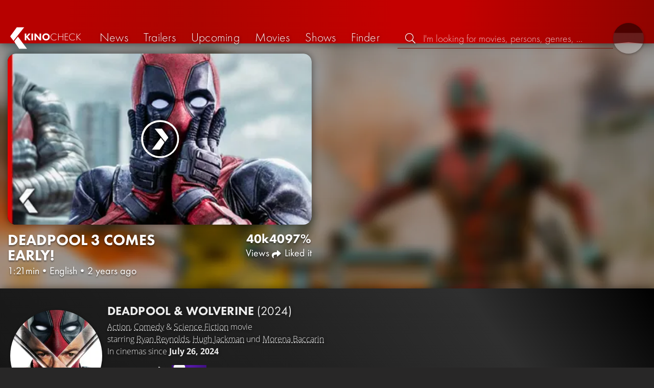

--- FILE ---
content_type: text/html; charset=UTF-8
request_url: https://kinocheck.com/trailer/3qyt/deadpool-3-comes-early-kinocheck-news
body_size: 8280
content:
<!DOCTYPE html>
<html lang="en">
<head>
<title>Deadpool 3 Comes Early! | KinoCheck</title>
<meta charset="utf-8">
<meta name="HandheldFriendly" content="true">
<meta name="MobileOptimized" content="true">
<meta name="apple-mobile-web-app-status-bar-style" content="#A81010">
<meta name="article:published_time" content="2023-06-19T17:05:10+00:00" id="tw_i">
<meta name="author" content="KinoCheck">
<meta name="description" content="Lately, we got the impression that just about every former &quot;Deadpool&quot; actor would be in &quot;Deadpool 3&quot; - plus, of course, newcomer Hugh Jackman as Wolverine. But now it&#039;s clear: At least one popular character will not be back…: A listless Wade Wilson toils away in civilian life with his days as the morally flexible mercenary, Deadpool, behind him ..." id="m_d">
<meta name="locale" content="en_US">
<meta name="mobile-web-app-capable" content="yes">
<meta name="robots" content="max-snippet:-1, max-image-preview:large, max-video-preview:-1">
<meta name="theme-color" content="#A81010">
<meta name="twitter:card" content="summary_large_image" id="tw_c">
<meta name="twitter:description" content="Lately, we got the impression that just about every former &quot;Deadpool&quot; actor would be in &quot;Deadpool 3&quot; - plus, of course, newcomer Hugh Jackman as Wolverine. But now it&#039;s clear: At least one popular character will not be back…: A listless Wade Wilson toils away in civilian life with his days as the morally flexible mercenary, Deadpool, behind him ..." id="tw_d">
<meta name="twitter:image" content="https://cdn.kinocheck.com/i/w=1200/nk5yu62788.jpg" id="tw_i">
<meta name="twitter:site" content="@KinoCheck">
<meta name="twitter:title" content="Deadpool 3 Comes Early!" id="tw_t">
<meta name="viewport" content="height=device-height, width=device-width, initial-scale=1, minimum-scale=1.0, maximum-scale=5.0">
<meta property="article:author" content="KinoCheck">
<meta property="fb:app_id" content="1164815426866440">
<meta property="og:description" content="Lately, we got the impression that just about every former &quot;Deadpool&quot; actor would be in &quot;Deadpool 3&quot; - plus, of course, newcomer Hugh Jackman as Wolverine. But now it&#039;s clear: At least one popular character will not be back…: A listless Wade Wilson toils away in civilian life with his days as the morally flexible mercenary, Deadpool, behind him ..." id="og_d">
<meta property="og:image" content="https://cdn.kinocheck.com/i/w=1200/nk5yu62788.jpg" id="og_i">
<meta property="og:locale" content="en_US">
<meta property="og:site_name" content="KinoCheck">
<meta property="og:title" content="Deadpool 3 Comes Early!" id="og_t">
<meta property="og:type" content="article">
<meta property="og:url" content="https://kinocheck.com/trailer/3qyt/deadpool-3-comes-early-kinocheck-news" id="og_u">
<link rel="apple-touch-icon" sizes="192x192" href="/images/fav.png">
<link rel="canonical" href="https://kinocheck.com/trailer/3qyt/deadpool-3-comes-early-kinocheck-news" id="l_c">
<link rel="icon" type="image/png" sizes="192x192" href="/images/fav.png">
<link rel="image_src" href="https://cdn.kinocheck.com/i/w=480/nk5yu62788.jpg" id="l_image_src">
<style nonce="Il3qd6kC6aSIQjR45IMLsIa48ms=">html{height:100%}body,html{margin:0;padding:0;background:#282727;color:#e6e6e6;font-family:'Open Sans',sans-serif;font-size:16px;font-weight:300;line-height:1.5;}#header{position:fixed;bottom:0;right:0;left:0;width:100%;height:60px;padding:0;background:#aa0019;background:linear-gradient(91deg,#b70100 10%,#ac0500 30%,#c40000 60%,#c40000 70%,#8f0400 100%)/*linear-gradient(72deg,#b70100 7%,#9c0a06 36%,#ab0702 74%,#b50803 100%)*/;box-shadow:0 0 15px 0 rgba(0,0,0,.5);backface-visibility:hidden;z-index:99}#header .wrapper-content{display:none}#footer{display:none}#content{display:none}#loading-indicator{display:none;position:fixed;top:0;right:0;bottom:0;left:0;width:100%;height:100%;background:rgba(0,0,0,.5);z-index:90;}#loading-indicator.active{display:block;}#loading-indicator.active-blocking{background:#282727;z-index:99;}#loading-indicator .icon{display:block;width:100px;height:100px;position:absolute;top:50%;left:50%;transform:translate(-50%,-50%) scaleX(-1)}#loading-indicator .icon svg{display:block;width:100%;height:100%;fill:#fff}#loading-indicator .icon:after,#loading-indicator .icon:before{content:'';display:block;position:absolute;top:0;right:0;bottom:0;left:0;width:100%;height:100%;border:7px solid;border-radius:50%;border-color:#b70100 transparent transparent transparent;box-sizing:border-box;animation:button-play-loading 1.2s cubic-bezier(.5,0,.5,1) infinite;z-index:2}#loading-indicator .icon:after{animation-delay:-.45s}#loading-indicator .icon:before{animation-delay:-.3s}@keyframes button-play-loading{0%{transform:rotate(0)}100%{transform:rotate(360deg)}}.fa-secondary{opacity:.75}@media only screen and (min-width:1200px){#header{top:0;bottom:auto;height:75px}}</style><link rel="preconnect" href="https://cdn.kinocheck.com"><link rel="dns-prefetch" href="https://cdn.kinocheck.com"><link rel="preload" href="https://cdn.kinocheck.com/css/min.css?v=0.8.271" as="style">
<link rel="prefetch" href="https://cdn.kinocheck.com/translations/en.json" as="fetch" crossorigin="anonymous">
<link rel="preload" href="https://cdn.kinocheck.com/js/min.js?v=0.8.271" as="script">
<link rel="preload" href="https://cdn.kinocheck.com/fonts/Futura-Web/Futura-Web-Light.woff2" as="font" type="font/woff2" crossorigin="anonymous">
<link rel="preload" href="https://cdn.kinocheck.com/fonts/Futura-Web/Futura-Web-Regular.woff2" as="font" type="font/woff2" crossorigin="anonymous">
<link rel="preload" href="https://cdn.kinocheck.com/fonts/Futura-Web/Futura-Web-Heavy.woff2" as="font" type="font/woff2" crossorigin="anonymous">
<link rel="preload" href="https://cdn.kinocheck.com/fonts/OpenSans/OpenSans-Light.woff2" as="font" type="font/woff2" crossorigin="anonymous">
<link rel="preload" href="https://cdn.kinocheck.com/fonts/OpenSans/OpenSans-Regular.woff2" as="font" type="font/woff2" crossorigin="anonymous">
<link rel="preload" href="https://cdn.kinocheck.com/fonts/OpenSans/OpenSans-Bold.woff2" as="font" type="font/woff2" crossorigin="anonymous">
<link rel="preload" href="https://cdn.kinocheck.com/i/w=480/nk5yu62788.jpg" as="image" imagesrcset="https://cdn.kinocheck.com/i/w=320/nk5yu62788.jpg 320w, https://cdn.kinocheck.com/i/w=480/nk5yu62788.jpg 480w, https://cdn.kinocheck.com/i/w=640/nk5yu62788.jpg 640w, https://cdn.kinocheck.com/i/w=960/nk5yu62788.jpg 960w, https://cdn.kinocheck.com/i/w=1280,b/nk5yu62788.jpg 1280w" imagesizes="100vw">
<link rel="preload" href="https://cdn.kinocheck.com/i/w=480,h=480,b/gj59v7we3v.jpg" as="image" imagesrcset="https://cdn.kinocheck.com/i/w=320,h=320,b/gj59v7we3v.jpg 320w, https://cdn.kinocheck.com/i/w=480,h=480,b/gj59v7we3v.jpg 480w, https://cdn.kinocheck.com/i/w=640,h=480,b/gj59v7we3v.jpg 640w, https://cdn.kinocheck.com/i/w=960,h=640,b/gj59v7we3v.jpg 960w, https://cdn.kinocheck.com/i/w=1280,b/gj59v7we3v.jpg 1280w" imagesizes="100vw">
<script type="application/ld+json">{"@context":"https://schema.org","@graph":[{"@type":"WebPage","@id":"https://kinocheck.com/trailer/3qyt/deadpool-3-comes-early-kinocheck-news","url":"https://kinocheck.com/trailer/3qyt/deadpool-3-comes-early-kinocheck-news","name":"Deadpool 3 Comes Early!","description":"Lately, we got the impression that just about every former \"Deadpool\" actor would be in \"Deadpool 3\" - plus, of course, newcomer Hugh Jackman as Wolverine. But now it's clear: At least one popular character will not be back…: A listless Wade Wilson toils away in civilian life with his days as the morally flexible mercenary, Deadpool, behind him ...","inLanguage":"en","mainEntity":{"@id":"https://kinocheck.com/trailer/3qyt/deadpool-3-comes-early-kinocheck-news#video"}},{"@type":"VideoObject","@id":"https://kinocheck.com/trailer/3qyt/deadpool-3-comes-early-kinocheck-news#video","url":"https://kinocheck.com/trailer/3qyt/deadpool-3-comes-early-kinocheck-news","name":"Deadpool 3 Comes Early!","description":"Lately, we got the impression that just about every former \"Deadpool\" actor would be in \"Deadpool 3\" - plus, of course, newcomer Hugh Jackman as Wolverine. But now it's clear: At least one popular character will not be back…: A listless Wade Wilson toils away in civilian life with his days as the morally flexible mercenary, Deadpool, behind him ...","uploadDate":"2023-06-19T17:05:10+00:00","duration":"PT1M21S","embedUrl":"https://www.youtube.com/embed/xwZ51IUqsDU","contentUrl":"https://www.youtube.com/watch?v=xwZ51IUqsDU","inLanguage":"en","mainEntityOfPage":{"@type":"WebPage","@id":"https://kinocheck.com/trailer/3qyt/deadpool-3-comes-early-kinocheck-news"},"thumbnailUrl":["https://i.ytimg.com/vi/xwZ51IUqsDU/maxresdefault.jpg","https://cdn.kinocheck.com/i/cpekwten12.jpg"],"publisher":{"@type":"Organization","name":"KinoCheck","url":"https://kinocheck.com","logo":{"@type":"ImageObject","url":"https://kinocheck.com/images/logo.svg","width":600,"height":60}},"genre":["News Snippet","Action","Comedy","Science Fiction"],"potentialAction":{"@type":"WatchAction","target":{"@type":"EntryPoint","urlTemplate":"https://kinocheck.com/trailer/3qyt/deadpool-3-comes-early-kinocheck-news"}},"interactionStatistic":{"@type":"InteractionCounter","interactionType":{"@type":"WatchAction"},"userInteractionCount":39643}}]}</script></head>
<body data-ident="video">
<div id="header" class="wrapper box-shadow-1"><div class="wrapper-content"><div id="menu-icon" class="icon-shadow"><svg><use xlink:href="/images/sprites.svg#bars"></use></svg></div><div id="logo-wrapper"><a id="logo" href="/"><svg><use xmlns:xlink="http://www.w3.org/1999/xlink" xlink:href="/images/sprites.svg#kc"></use></svg><div id="logo-title"><span>Kino</span>Check</div></a></div><ul id="nav" class="nav-list"><li class="item item-mobile item-sub item-first">                
                <a href="/imprint" title="Our imprint">Imprint</a>
                <a href="/privacy-policy" title="Learn more about how we handle your data">Privacy policy</a>
                <a id="language-switcher-menu" title="Deutsche Version">Deutsche Version</a>
            </li><li class="item"><a href="/news" title="Current news around cinema and tv" data-mtm-push="[&quot;trackEvent&quot;,&quot;Navigation&quot;,&quot;Click&quot;,&quot;News&quot;]"><span class="text">News</span><span class="icon"><svg><use xlink:href="/images/sprites.svg#newspaper"></use></svg></span></a></li><li class="item"><a href="/trailers" title="The latest and best trailer" data-mtm-push="[&quot;trackEvent&quot;,&quot;Navigation&quot;,&quot;Click&quot;,&quot;Trailers&quot;]"><span class="text">Trailers</span><span class="icon"><svg><use xlink:href="/images/sprites.svg#play-circle"></use></svg></span></a></li><li class="item"><a href="/upcoming-movies" title="Current cinema releases" data-mtm-push="[&quot;trackEvent&quot;,&quot;Navigation&quot;,&quot;Click&quot;,&quot;Upcoming&quot;]"><span class="text">Upcoming</span><span class="icon"><svg><use xlink:href="/images/sprites.svg#ticket-alt"></use></svg></span></a></li><li class="item"><a href="/movies" title="Our movie Database" data-mtm-push="[&quot;trackEvent&quot;,&quot;Navigation&quot;,&quot;Click&quot;,&quot;Movies&quot;]"><span class="text">Movies</span><span class="icon"><svg><use xlink:href="/images/sprites.svg#camera-movie"></use></svg></span></a></li><li class="item"><a href="/shows" title="Our tv show Database" data-mtm-push="[&quot;trackEvent&quot;,&quot;Navigation&quot;,&quot;Click&quot;,&quot;Shows&quot;]"><span class="text">Shows</span><span class="icon"><svg><use xlink:href="/images/sprites.svg#tv-retro"></use></svg></span></a></li><li class="item"><a href="/finder" title="We will find your next streaming highlight for you on Amazon Prime Video, Disney+, Apple TV or Netflix!" data-mtm-push="[&quot;trackEvent&quot;,&quot;Navigation&quot;,&quot;Click&quot;,&quot;Finder&quot;]"><span class="text">Finder</span><span class="icon"><svg><use xlink:href="/images/sprites.svg#what-to-watch"></use></svg></span></a></li></ul><div id="search" title="Browse our trailers and movie database"><div id="search-icon" class="icon icon-shadow active"><svg><use xlink:href="/images/sprites.svg#search"></use></svg></div><div id="search-icon-cancel" class="icon icon-shadow"><svg><use xlink:href="/images/sprites.svg#times"></use></svg></div><label id="search-label"><span>Search</span><input id="search-input" type="text" placeholder="I'm looking for movies, persons, genres, ..." maxlength="64" autocomplete="off"></label></div><a id="language-switcher-icon" class="icon icon-shadow" title="Deutsche Version"><svg><use xlink:href="/images/sprites.svg#flag-de"></use></svg></a><a href="/app" class="app-top-menu" title="KinoCheck App">App</a></div></div>
<section id="content">
<section class="header-video header-video-us box-shadow-1"><div class="backdrop-movie image-wrapper color-girlsclub"><picture><source type="image/jpeg" srcset="https://cdn.kinocheck.com/i/w=320,h=320,b/gj59v7we3v.jpg 320w, https://cdn.kinocheck.com/i/w=480,h=480,b/gj59v7we3v.jpg 480w, https://cdn.kinocheck.com/i/w=640,h=480,b/gj59v7we3v.jpg 640w, https://cdn.kinocheck.com/i/w=960,h=640,b/gj59v7we3v.jpg 960w, https://cdn.kinocheck.com/i/w=1280,b/gj59v7we3v.jpg 1280w"><img src="https://cdn.kinocheck.com/i/w=480,h=480,b/gj59v7we3v.jpg" alt="Image for Deadpool &amp; Wolverine"></picture></div><div id="header_video_wrapper" class="wrapper wrapper-content header-video-wrapper"><header id="video_title" class="header-video-title"><h1 class="title" translate="no">Deadpool 3 Comes Early!</h1><div class="subtitle"><span class="length">1:21min</span><span>•</span><span class="language">English</span><span>•</span><span class="published" title="June 19, 2023">2 years ago</span></div></header><div class="video-player-wrapper"><div class="video-container"><div class="video-player box-shadow-1" data-youtubeId="xwZ51IUqsDU" data-youtube-id="xwZ51IUqsDU"><div class="video-player-thumbnail video-thumbnail image-wrapper"><picture><source type="image/jpeg" srcset="https://cdn.kinocheck.com/i/w=360/nk5yu62788.jpg" /><img src="https://cdn.kinocheck.com/i/w=360/nk5yu62788.jpg" alt="Image of Deadpool 3 Comes Early!" /></picture><div class="video-player-icon icon icon-logo button-play icon-shadow"><svg><use xmlns:xlink="http://www.w3.org/1999/xlink" xlink:href="/images/sprites.svg#kc-play"></use></svg></div></div><div class="iframe"></div><noscript class="video-noscript"><div>Please enable JavaScript for the domains<br /><strong>kinocheck.com</strong> resp. <strong>*.kinocheck.com</strong><br />to watch our videos.</div></noscript></div></div></div><footer id="footer_video_title" class="footer-video-title"><ul class="stats"><li class="views"><div>40k</div> Views</li><li class="shares share" title="Share"><div>40</div> <span class="icon icon-shadow"><svg><use xlink:href="/images/sprites.svg#share"></use></svg></span></li><li class="likes"><div>97%</div> Liked it</li></ul></footer><aside id="header_video_sidebar" class="header-video-sidebar"></aside></div></section><template id="video_swiper_vertical"><div class="swipe-vertical-item" data-custom-id="3qyt" data-youtube-id="xwZ51IUqsDU"><section class="header-video header-video-us box-shadow-1"><div class="backdrop-movie image-wrapper color-girlsclub"><picture><source type="image/jpeg" srcset="https://cdn.kinocheck.com/i/w=320,h=320,b/gj59v7we3v.jpg 320w, https://cdn.kinocheck.com/i/w=480,h=480,b/gj59v7we3v.jpg 480w, https://cdn.kinocheck.com/i/w=640,h=480,b/gj59v7we3v.jpg 640w, https://cdn.kinocheck.com/i/w=960,h=640,b/gj59v7we3v.jpg 960w, https://cdn.kinocheck.com/i/w=1280,b/gj59v7we3v.jpg 1280w"><img src="https://cdn.kinocheck.com/i/w=480,h=480,b/gj59v7we3v.jpg" alt="Image for Deadpool &amp; Wolverine"></picture></div><div id="header_video_wrapper" class="wrapper wrapper-content header-video-wrapper"><header id="video_title" class="header-video-title"><h1 class="title" translate="no"><a href="/trailer/3qyt/deadpool-3-comes-early-kinocheck-news" target="_blank">Deadpool 3 Comes Early!</a></h1><div class="subtitle"><span class="length">1:21min</span><span>•</span><span class="language">English</span><span>•</span><span class="published" title="June 19, 2023">2 years ago</span></div></header><div class="video-player-wrapper"><div class="video-container"><div class="video-player box-shadow-1" data-youtube-id="xwZ51IUqsDU"><div class="video-player-thumbnail video-thumbnail image-wrapper"><picture><source type="image/jpeg" srcset="https://cdn.kinocheck.com/i/w=320/nk5yu62788.jpg 320w, https://cdn.kinocheck.com/i/w=480/nk5yu62788.jpg 480w, https://cdn.kinocheck.com/i/w=640/nk5yu62788.jpg 640w, https://cdn.kinocheck.com/i/w=960/nk5yu62788.jpg 960w, https://cdn.kinocheck.com/i/w=1280,b/nk5yu62788.jpg 1280w"><img src="https://cdn.kinocheck.com/i/w=480/nk5yu62788.jpg" alt="Image of Deadpool 3 Comes Early!"></picture><div class="video-player-icon icon icon-logo button-play icon-shadow"><svg><use xmlns:xlink="http://www.w3.org/1999/xlink" xlink:href="/images/sprites.svg#kc-play"></use></svg></div></div><div class="iframe"></div></div></div></div><footer id="footer_video_title" class="footer-video-title"><ul class="stats"><li class="views"><div>40k</div> Views</li><li class="comments" title="Comments"><div>21</div><span class="icon icon-shadow"><svg><use xlink:href="/images/sprites.svg#comments"></use></svg></span></li><li class="shares share" title="Share"><div>40</div> <span class="icon icon-shadow"><svg><use xlink:href="/images/sprites.svg#share"></use></svg></span></li><li class="likes"><div>97%</div> Liked it</li></ul></footer></div></section><div class="wrapper resource-banner box-shadow-1 color-fallback-black"><div class="wrapper-content"><div class="content"><div class="thumbnail-poster"><a href="/movie/xss/deadpool-wolverine-2024" title="Click on the poster to get all the information about 'Deadpool & Wolverine'" class="link image-wrapper color-fallback-black" data-image="1qn3e9or8n" data-image-alt="Poster for Deadpool & Wolverine"></a></div><div class="information"><h2 class="title movie-title" translate="no"><a href="/movie/xss/deadpool-wolverine-2024">Deadpool & Wolverine <span>(2024)</span></a></h2><div class="details"><p class="director"><a href="/movies/action/all/trending/1">Action</a>, <a href="/movies/comedy/all/trending/1">Comedy</a> & <a href="/movies/scifi/all/trending/1">Science Fiction</a> movie</p><p class="director">starring <a href="/person/34aem/ryan-reynolds-1976" translate="no">Ryan Reynolds</a>, <a href="/person/1nq6h/hugh-jackman-1968" translate="no">Hugh Jackman</a> und <a href="/person/1c3t1/morena-baccarin-1979" translate="no">Morena Baccarin</a></p><p class="genres">In cinemas since <strong>July 26, 2024</strong></p></div><div class="streaming-buttons"><div class="sharing-buttons"><a class="share-button" href="/movie/xss/deadpool-wolverine-2024/#list_movie_streams" title="Watch Deadpool & Wolverine now on the official streaming platforms: Disney Plus"><div class="icon"><svg><use href="/images/sprites.svg#stream"></use></svg></div> <span>Stream now</span></a><a class="share-button" data-action="share" data-title="Deadpool & Wolverine" data-url="https://kinocheck.com/movie/xss/deadpool-wolverine-2024" href="#" target="_blank"><div class="icon"><svg><use xlink:href="/images/sprites.svg#share"></use></svg></div> <span>Share</span></a><a class="share-button r8-button" href="https://watchl.ist/movies?t=movie&it=kc&i=xss&s=kc&m=web&f=button&l=en&b=ac&ac=watchlist&us=kinocheck" target="_blank" title="Add 'Deadpool & Wolverine' to your R8 watchlist now"><div class="icon"><svg viewBox="0 0 384 512" xmlns="http://www.w3.org/2000/svg">
        <path d="M0 512V48C0 21.49 21.49 0 48 0h288c26.51 0 48 21.49 48 48v464L192 400 0 512z"
              fill="#fff" />
        <line x1="192" y1="160" x2="192" y2="288" stroke="#000" stroke-width="36" stroke-linecap="round""/>
        <line x1="128" y1="224" x2="256" y2="224" stroke="#000" stroke-width="36" stroke-linecap="round"/>
    </svg></div> <span>Watchl.ist</span></a></div></div></div></div><aside class="list-resources"><section class="resource-banner-article"><a class="anchor" href="/news/37wabl/deadpool-in-avengers-doomsday-ryan-reynolds-shares-cryptic-instagram-post"><div class="thumbnail"><div class="image-wrapper image-fit color-brightsht" data-image="wsiqmwcrps" data-image-alt="Image of Deadpool in &quot;Avengers: Doomsday&quot;? Ryan Reynolds Shares Cryptic Instagram Post" data-image-crop="1"><div class="title">Deadpool in "Avengers: Doomsday"? Ryan Reynolds Shares Cryptic Instagram Post</div></div></div><div class="info"><span class="type">Avengers 5 Doomsday</span><span>5 months ago</span></div></a></section><section class="resource-banner-video"><a class="anchor" href="/trailer/mrgj/deadpool-3-wolverine-returns-2024" title="Featurette"><div class="thumbnail"><div class="image-wrapper" data-image="oz5tbfc5cc" data-image-alt="Thumbnail for Featurette"></div><div class="details"><div class="detail" title="Viewed by 1.395.018"><svg class="icon"><use xmlns:xlink="http://www.w3.org/1999/xlink" xlink:href="/images/sprites.svg#eye"></use></svg> 1.4M</div><div class="detail" title="Liked by 99% of 1.395.018"><svg class="icon"><use xmlns:xlink="http://www.w3.org/1999/xlink" xlink:href="/images/sprites.svg#heart"></use></svg> 99%</div><div class="detail" title="Runtime: 1:36 min">1:36</div></div></div><div class="info"><span class="type">Featurette</span><span>Liked by <strong>99%</strong> of <strong>1.395.018</strong></span></div></a></section><section class="resource-banner-video"><a class="anchor" href="/trailer/ekit/deadpool-3-wolverine-ist-zurueck-german-deutsch-ut-2024" title="Featurette"><div class="thumbnail"><div class="image-wrapper" data-image="yefotr1png" data-image-alt="Thumbnail for Featurette"></div><div class="details"><div class="detail" title="Viewed by 867.025"><svg class="icon"><use xmlns:xlink="http://www.w3.org/1999/xlink" xlink:href="/images/sprites.svg#eye"></use></svg> 867K</div><div class="detail" title="Liked by 99% of 867.025"><svg class="icon"><use xmlns:xlink="http://www.w3.org/1999/xlink" xlink:href="/images/sprites.svg#heart"></use></svg> 99%</div><div class="detail" title="Runtime: 1:36 min">1:36</div></div></div><div class="info"><span class="type">Featurette</span><span>Liked by <strong>99%</strong> of <strong>867.025</strong></span></div></a></section></aside></div></div></div></template><div class="wrapper resource-banner box-shadow-1 color-fallback-black"><div class="wrapper-content"><div class="content"><div class="thumbnail-poster"><a href="/movie/xss/deadpool-wolverine-2024" title="Click on the poster to get all the information about 'Deadpool & Wolverine'" class="link image-wrapper color-fallback-black" data-image="1qn3e9or8n" data-image-alt="Poster for Deadpool & Wolverine"></a></div><div class="information"><h2 class="title movie-title" translate="no"><a href="/movie/xss/deadpool-wolverine-2024">Deadpool & Wolverine <span>(2024)</span></a></h2><div class="details"><p class="director"><a href="/movies/action/all/trending/1">Action</a>, <a href="/movies/comedy/all/trending/1">Comedy</a> & <a href="/movies/scifi/all/trending/1">Science Fiction</a> movie</p><p class="director">starring <a href="/person/34aem/ryan-reynolds-1976" translate="no">Ryan Reynolds</a>, <a href="/person/1nq6h/hugh-jackman-1968" translate="no">Hugh Jackman</a> und <a href="/person/1c3t1/morena-baccarin-1979" translate="no">Morena Baccarin</a></p><p class="genres">In cinemas since <strong>July 26, 2024</strong></p></div><div class="streaming-buttons"><div class="sharing-buttons"><a class="share-button" href="/movie/xss/deadpool-wolverine-2024/#list_movie_streams" title="Watch Deadpool & Wolverine now on the official streaming platforms: Disney Plus"><div class="icon"><svg><use href="/images/sprites.svg#stream"></use></svg></div> <span>Stream now</span></a><a class="share-button" data-action="share" data-title="Deadpool & Wolverine" data-url="https://kinocheck.com/movie/xss/deadpool-wolverine-2024" href="#" target="_blank"><div class="icon"><svg><use xlink:href="/images/sprites.svg#share"></use></svg></div> <span>Share</span></a><a class="share-button r8-button" href="https://watchl.ist/movies?t=movie&it=kc&i=xss&s=kc&m=web&f=button&l=en&b=ac&ac=watchlist&us=kinocheck" target="_blank" title="Add 'Deadpool & Wolverine' to your R8 watchlist now"><div class="icon"><svg viewBox="0 0 384 512" xmlns="http://www.w3.org/2000/svg">
        <path d="M0 512V48C0 21.49 21.49 0 48 0h288c26.51 0 48 21.49 48 48v464L192 400 0 512z"
              fill="#fff" />
        <line x1="192" y1="160" x2="192" y2="288" stroke="#000" stroke-width="36" stroke-linecap="round""/>
        <line x1="128" y1="224" x2="256" y2="224" stroke="#000" stroke-width="36" stroke-linecap="round"/>
    </svg></div> <span>Watchl.ist</span></a></div></div></div></div><aside class="list-resources"><section class="resource-banner-article"><a class="anchor" href="/news/37wabl/deadpool-in-avengers-doomsday-ryan-reynolds-shares-cryptic-instagram-post"><div class="thumbnail"><div class="image-wrapper image-fit color-brightsht" data-image="wsiqmwcrps" data-image-alt="Image of Deadpool in &quot;Avengers: Doomsday&quot;? Ryan Reynolds Shares Cryptic Instagram Post" data-image-crop="1"><div class="title">Deadpool in "Avengers: Doomsday"? Ryan Reynolds Shares Cryptic Instagram Post</div></div></div><div class="info"><span class="type">Avengers 5 Doomsday</span><span>5 months ago</span></div></a></section><section class="resource-banner-video"><a class="anchor" href="/trailer/mrgj/deadpool-3-wolverine-returns-2024" title="Featurette"><div class="thumbnail"><div class="image-wrapper" data-image="oz5tbfc5cc" data-image-alt="Thumbnail for Featurette"></div><div class="details"><div class="detail" title="Viewed by 1.395.018"><svg class="icon"><use xmlns:xlink="http://www.w3.org/1999/xlink" xlink:href="/images/sprites.svg#eye"></use></svg> 1.4M</div><div class="detail" title="Liked by 99% of 1.395.018"><svg class="icon"><use xmlns:xlink="http://www.w3.org/1999/xlink" xlink:href="/images/sprites.svg#heart"></use></svg> 99%</div><div class="detail" title="Runtime: 1:36 min">1:36</div></div></div><div class="info"><span class="type">Featurette</span><span>Liked by <strong>99%</strong> of <strong>1.395.018</strong></span></div></a></section><section class="resource-banner-video"><a class="anchor" href="/trailer/ekit/deadpool-3-wolverine-ist-zurueck-german-deutsch-ut-2024" title="Featurette"><div class="thumbnail"><div class="image-wrapper" data-image="yefotr1png" data-image-alt="Thumbnail for Featurette"></div><div class="details"><div class="detail" title="Viewed by 867.025"><svg class="icon"><use xmlns:xlink="http://www.w3.org/1999/xlink" xlink:href="/images/sprites.svg#eye"></use></svg> 867K</div><div class="detail" title="Liked by 99% of 867.025"><svg class="icon"><use xmlns:xlink="http://www.w3.org/1999/xlink" xlink:href="/images/sprites.svg#heart"></use></svg> 99%</div><div class="detail" title="Runtime: 1:36 min">1:36</div></div></div><div class="info"><span class="type">Featurette</span><span>Liked by <strong>99%</strong> of <strong>867.025</strong></span></div></a></section></aside></div></div><div class="wrapper"><section class="wrapper-content wrapper-padding" id="list_resource_videos"><header class="header"><div class="first-line"><h2>More videos for <em>Deadpool & Wolverine</em></h2></div></header><div class="list-videos list-videos-wrap"><a class="list-videos-item thumbnail" title="DEADPOOL & WOLVERINE “Lady Deadpool” New Trailer (2024)" href="/trailer/d3lc/deadpool-und-wolverine-lady-deadpool-new-trailer-2024"><div class="image-wrapper" data-image="df7xqkw1ct" data-image-alt="Thumbnail for DEADPOOL & WOLVERINE “Lady Deadpool” New Trailer (2024)"><div class="hot-border"><svg class="blend"><use xlink:href="/images/sprites.svg#hot"></use></svg><svg><use xlink:href="/images/sprites.svg#hot-alt"></use></svg></div></div><div class="information"><div class="title"><span translate="no" class="resource-title">Deadpool & Wolverine</span> <span class="type">Spot&nbsp;3</span></div><div class="lowlight">starring Ryan Reynolds & Hugh Jackman</div></div><div class="details"><div class="detail" title="Viewed by 633.976"><svg class="icon"><use xmlns:xlink="http://www.w3.org/1999/xlink" xlink:href="/images/sprites.svg#heart"></use></svg> 91%</div><div class="detail" title="Runtime: 1:56 min">1:56</div></div></a><a class="list-videos-item thumbnail" title="DEADPOOL 3 - How Wolverine Returns (2024)" href="/trailer/3fjv/deadpool-3-how-wolverine-returns-2024"><div class="image-wrapper" data-image="cvbdaacn1l" data-image-alt="Thumbnail for DEADPOOL 3 - How Wolverine Returns (2024)"></div><div class="information"><div class="title"><span translate="no" class="resource-title">Deadpool & Wolverine</span> <span class="type">Featurette&nbsp;2</span></div><div class="lowlight">starring Ryan Reynolds & Hugh Jackman</div></div><div class="details"><div class="detail" title="Viewed by 116.314"><svg class="icon"><use xmlns:xlink="http://www.w3.org/1999/xlink" xlink:href="/images/sprites.svg#heart"></use></svg> 100%</div><div class="detail" title="Runtime: 2:50 min">2:50</div></div></a><a class="list-videos-item thumbnail" title="DEADPOOL & WOLVERINE Trailer (2024) Deadpool 3" href="/trailer/owbr/deadpool-und-wolverine-trailer-2024-deadpool-3"><div class="image-wrapper" data-image="6s68s1d439" data-image-alt="Thumbnail for DEADPOOL & WOLVERINE Trailer (2024) Deadpool 3"></div><div class="information"><div class="title"><span translate="no" class="resource-title">Deadpool & Wolverine</span> <span class="type">Trailer</span></div><div class="lowlight">starring Ryan Reynolds & Hugh Jackman</div></div><div class="details"><div class="detail" title="Viewed by 107.928"><svg class="icon"><use xmlns:xlink="http://www.w3.org/1999/xlink" xlink:href="/images/sprites.svg#heart"></use></svg> 100%</div><div class="detail" title="Runtime: 2:37 min">2:37</div></div></a><a class="list-videos-item thumbnail" title="DEADPOOL & WOLVERINE Trailer 2 (2024)" href="/trailer/376t/deadpool-und-wolverine-trailer-2-2024"><div class="image-wrapper" data-image="fjirvkwnaw" data-image-alt="Thumbnail for DEADPOOL & WOLVERINE Trailer 2 (2024)"></div><div class="information"><div class="title"><span translate="no" class="resource-title">Deadpool & Wolverine</span> <span class="type">Trailer&nbsp;2</span></div><div class="lowlight">starring Ryan Reynolds & Hugh Jackman</div></div><div class="details"><div class="detail" title="Viewed by 56.632"><svg class="icon"><use xmlns:xlink="http://www.w3.org/1999/xlink" xlink:href="/images/sprites.svg#heart"></use></svg> 99%</div><div class="detail" title="Runtime: 2:50 min">2:50</div></div></a><a class="list-videos-item thumbnail" title="Lady Deadpool - Trailer" href="/trailer/10l5/lady-deadpool-joins-the-team-deadpool-und-wolverine-new-trai"><div class="image-wrapper" data-image="dyi2nyxl1l" data-image-alt="Thumbnail for Lady Deadpool - Trailer"></div><div class="information"><div class="title">Lady Deadpool - Trailer</div><div class="lowlight">starring Ryan Reynolds & Hugh Jackman</div></div><div class="details"><div class="detail" title="Viewed by 207.582"><svg class="icon"><use xmlns:xlink="http://www.w3.org/1999/xlink" xlink:href="/images/sprites.svg#heart"></use></svg> 96%</div><div class="detail" title="Runtime: 1:45 min">1:45</div></div></a><a class="list-videos-item thumbnail" title="DEADPOOL & WOLVERINE Trailer 2 Teaser (2024)" href="/trailer/5d3j/deadpool-und-wolverine-trailer-2-teaser-2024"><div class="image-wrapper" data-image="d4axi2ibs3" data-image-alt="Thumbnail for DEADPOOL & WOLVERINE Trailer 2 Teaser (2024)"></div><div class="information"><div class="title"><span translate="no" class="resource-title">Deadpool & Wolverine</span> <span class="type">Trailer Teaser</span></div><div class="lowlight">starring Ryan Reynolds & Hugh Jackman</div></div><div class="details"><div class="detail" title="Viewed by 156.627"><svg class="icon"><use xmlns:xlink="http://www.w3.org/1999/xlink" xlink:href="/images/sprites.svg#heart"></use></svg> 96%</div><div class="detail" title="Runtime: 3:14 min">3:14</div></div></a><a class="list-videos-item thumbnail" title="Lady Deadpool's Fight - Spot" href="/trailer/jfn8/lady-deadpools-fight-deadpool-und-wolverine-new-tv-spot-2024"><div class="image-wrapper" data-image="9h8194mj43" data-image-alt="Thumbnail for Lady Deadpool's Fight - Spot"><div class="hot-border"><svg class="blend"><use xlink:href="/images/sprites.svg#hot"></use></svg><svg><use xlink:href="/images/sprites.svg#hot-alt"></use></svg></div></div><div class="information"><div class="title">Lady Deadpool's Fight - Spot</div><div class="lowlight">starring Ryan Reynolds & Hugh Jackman</div></div><div class="details"><div class="detail" title="Viewed by 241.647"><svg class="icon"><use xmlns:xlink="http://www.w3.org/1999/xlink" xlink:href="/images/sprites.svg#heart"></use></svg> 92%</div><div class="detail" title="Runtime: 1:45 min">1:45</div></div></a><a class="list-videos-item thumbnail" title="DEADPOOL & WOLVERINE - 5 Minutes Trailers (2024)" href="/trailer/ez7c/deadpool-und-wolverine-5-minutes-trailers-2024"><div class="image-wrapper" data-image="ldcurjkg45" data-image-alt="Thumbnail for DEADPOOL & WOLVERINE - 5 Minutes Trailers (2024)"></div><div class="information"><div class="title"><span translate="no" class="resource-title">Deadpool & Wolverine</span> <span class="type">Trailer Compilation</span></div><div class="lowlight">starring Ryan Reynolds & Hugh Jackman</div></div><div class="details"><div class="detail" title="Viewed by 100.036"><svg class="icon"><use xmlns:xlink="http://www.w3.org/1999/xlink" xlink:href="/images/sprites.svg#heart"></use></svg> 99%</div><div class="detail" title="Runtime: 5:09 min">5:09</div></div></a><a class="list-videos-item thumbnail" title="DEADPOOL & WOLVERINE Final Trailer (2024)" href="/trailer/gfd1/deadpool-und-wolverine-final-trailer-2024"><div class="image-wrapper" data-image="hocxforiz0" data-image-alt="Thumbnail for DEADPOOL & WOLVERINE Final Trailer (2024)"></div><div class="information"><div class="title"><span translate="no" class="resource-title">Deadpool & Wolverine</span> <span class="type">Trailer&nbsp;3</span></div><div class="lowlight">starring Ryan Reynolds & Hugh Jackman</div></div><div class="details"><div class="detail" title="Viewed by 26.873"><svg class="icon"><use xmlns:xlink="http://www.w3.org/1999/xlink" xlink:href="/images/sprites.svg#heart"></use></svg> 99%</div><div class="detail" title="Runtime: 2:15 min">2:15</div></div></a><a class="list-videos-item thumbnail" title="Wolverine vs. Sabretooth - Trailer" href="/trailer/k3uw/deadpool-und-wolverine-wolverine-vs-sabretooth-trailer-2024"><div class="image-wrapper" data-image="f7kv782nua" data-image-alt="Thumbnail for Wolverine vs. Sabretooth - Trailer"></div><div class="information"><div class="title">Wolverine vs. Sabretooth - Trailer</div><div class="lowlight">starring Ryan Reynolds & Hugh Jackman</div></div><div class="details"><div class="detail" title="Viewed by 63.298"><svg class="icon"><use xmlns:xlink="http://www.w3.org/1999/xlink" xlink:href="/images/sprites.svg#heart"></use></svg> 99%</div><div class="detail" title="Runtime: 2:14 min">2:14</div></div></a><a class="list-videos-item thumbnail" title="DEADPOOL 3 (2023) Story Theories…" href="/trailer/w9r8/deadpool-3-2023-story-theories"><div class="image-wrapper" data-image="4zo3leudb1" data-image-alt="Thumbnail for DEADPOOL 3 (2023) Story Theories…"></div><div class="information"><div class="title">DEADPOOL 3 (2023) Story Theories…</div><div class="lowlight">starring Ryan Reynolds & Hugh Jackman</div></div><div class="details"><div class="detail" title="Viewed by 79.705"><svg class="icon"><use xmlns:xlink="http://www.w3.org/1999/xlink" xlink:href="/images/sprites.svg#heart"></use></svg> 94%</div><div class="detail" title="Runtime: 7:53 min">7:53</div></div></a><a class="list-videos-item thumbnail" title="Giant Man - Teaser" href="/trailer/yxu0/deadpool-und-wolverine-giant-man-new-teaser-trailer-2024"><div class="image-wrapper" data-image="17vc7ba0tu" data-image-alt="Thumbnail for Giant Man - Teaser"></div><div class="information"><div class="title">Giant Man - Teaser</div><div class="lowlight">starring Ryan Reynolds & Hugh Jackman</div></div><div class="details"><div class="detail" title="Viewed by 107.181"><svg class="icon"><use xmlns:xlink="http://www.w3.org/1999/xlink" xlink:href="/images/sprites.svg#heart"></use></svg> 99%</div><div class="detail" title="Runtime: 1:50 min">1:50</div></div></a><a class="list-videos-item thumbnail" title="My Knife Is In Your Buttocks - Teaser" href="/trailer/89r5/deadpool-und-wolverine-my-knife-is-in-your-buttocks-new-teas"><div class="image-wrapper" data-image="saveg1f644" data-image-alt="Thumbnail for My Knife Is In Your Buttocks - Teaser"></div><div class="information"><div class="title">My Knife Is In Your Buttocks - Teaser</div><div class="lowlight">starring Ryan Reynolds & Hugh Jackman</div></div><div class="details"><div class="detail" title="Viewed by 27.864"><svg class="icon"><use xmlns:xlink="http://www.w3.org/1999/xlink" xlink:href="/images/sprites.svg#heart"></use></svg> 99%</div><div class="detail" title="Runtime: 1:56 min">1:56</div></div></a><a class="list-videos-item thumbnail" title="New DEADPOOL 3 Images Show Off Sidekick Dogpool!" href="/trailer/ha1o/new-deadpool-3-images-show-off-sidekick-dogpool-kinocheck-ne"><div class="image-wrapper" data-image="7nsexie793" data-image-alt="Thumbnail for New DEADPOOL 3 Images Show Off Sidekick Dogpool!"></div><div class="information"><div class="title">New DEADPOOL 3 Images Show Off Sidekick Dogpool!</div><div class="lowlight">starring Ryan Reynolds & Hugh Jackman</div></div><div class="details"><div class="detail" title="Viewed by 188.323"><svg class="icon"><use xmlns:xlink="http://www.w3.org/1999/xlink" xlink:href="/images/sprites.svg#heart"></use></svg> 97%</div><div class="detail" title="Runtime: 1:23 min">1:23</div></div></a><a class="list-videos-item thumbnail" title="Wolverine Pokes Deadpool - Trailer" href="/trailer/e2r1/deadpool-und-wolverine-wolverine-pokes-deadpool-new-trailer"><div class="image-wrapper" data-image="x401eu4ap1" data-image-alt="Thumbnail for Wolverine Pokes Deadpool - Trailer"></div><div class="information"><div class="title">Wolverine Pokes Deadpool - Trailer</div><div class="lowlight">starring Ryan Reynolds & Hugh Jackman</div></div><div class="details"><div class="detail" title="Viewed by 54.357"><svg class="icon"><use xmlns:xlink="http://www.w3.org/1999/xlink" xlink:href="/images/sprites.svg#heart"></use></svg> 98%</div><div class="detail" title="Runtime: 1:45 min">1:45</div></div></a><a class="list-videos-item thumbnail" title="DEADPOOL 3 (2024) Movie Preview" href="/trailer/g88o/deadpool-3-2024-movie-preview"><div class="image-wrapper" data-image="arjlfqqnvb" data-image-alt="Thumbnail for DEADPOOL 3 (2024) Movie Preview"></div><div class="information"><div class="title">DEADPOOL 3 (2024) Movie Preview</div><div class="lowlight">starring Ryan Reynolds & Hugh Jackman</div></div><div class="details"><div class="detail" title="Viewed by 47.038"><svg class="icon"><use xmlns:xlink="http://www.w3.org/1999/xlink" xlink:href="/images/sprites.svg#heart"></use></svg> 93%</div><div class="detail" title="Runtime: 8:29 min">8:29</div></div></a></div></section></div>
</section>
<div id="toasts" class="wrapper"></div><div id="loading-indicator" class="active active-blockingno-script"><div class="icon"><svg><use xmlns:xlink="http://www.w3.org/1999/xlink" xlink:href="/images/sprites.svg#kc-play"></use></svg></div></div><script nonce="Dz/wQfffAyHXTbFS0cGqYcb+SZs=">let loadingIndicator=document.getElementById('loading-indicator'); loadingIndicator.classList.remove('no-script'); /*window.setTimeout(() => loadingIndicator.classList.add('active','active-blocking'), 100);*/</script><footer id="footer"><div class="wrapper"><div class="wrapper-content footer-nav"><section class="footer-nav-list"><svg><use xlink:href="/images/sprites.svg#ticket"></use></svg><span class="top-element">Coming soon</span><ul><li><a href="/movie/jqm/dracula-2025">Dracula</a></li><li><a href="/movie/n73/28-years-later-part-2-the-bone-temple-2026">28 Years Later: The Bone Temple</a></li><li><a href="/movie/dbp/mercy-2026">Mercy</a></li><li><a href="/movie/9uh/return-to-silent-hill-2026">Return to Silent Hill</a></li><li><a href="/movie/db8/send-help-2026">Send Help</a></li><li><a href="/movie/eqs/wuthering-heights-2026">Wuthering Heights</a></li></ul></section><section class="footer-nav-list"><svg><use xlink:href="/images/sprites.svg#play-circle"></use></svg><span class="top-element">Top trailers</span><ul><li><a href="/trailer/1x6n/crossing-the-ladder-during-earthquakes-scene-greenland-2-mig" title="Crossing The Ladder During Earthquakes Scene - GREENLAND 2: MIGRATION">Greenland 2: Migration</a></li><li><a href="/trailer/vvey/the-death-of-robin-hood-official-trailer-2026-hugh-jackman" title="THE DEATH OF ROBIN HOOD Official Trailer (2026) Hugh Jackman">The Death of Robin Hood</a></li><li><a href="/trailer/ugm1/send-help-official-new-trailer-2026-rachel-mcadams-dylan-obr" title="SEND HELP Official New Trailer (2026) Rachel McAdams, Dylan O&#039;Brien">Send Help</a></li><li><a href="/trailer/fosr/the-wrecking-crew-official-trailer-2026-jason-momoa-dave-bau" title="THE WRECKING CREW Official Trailer (2026) Jason Momoa, Dave Bautista">The Wrecking Crew</a></li><li><a href="/trailer/olv2/the-strangers-chapter-3-official-trailer-2026-madelaine-pets" title="THE STRANGERS: Chapter 3 Official Trailer (2026) Madelaine Petsch">The Strangers: Chapter 3</a></li><li><a href="/trailer/5zin/melania-trailer-2026" title="MELANIA Trailer (2026)">Melania</a></li></ul></section><section class="footer-nav-list"><svg><use xlink:href="/images/sprites.svg#film"></use></svg><span class="top-element">The best movies</span><ul><li><a href="/movie/zxx/avatar-3-fire-and-ash-2025">Avatar 3: Fire and Ash</a></li><li><a href="/movie/avo/avengers-5-doomsday-2026">Avengers 5: Doomsday</a></li><li><a href="/movie/wtz/zootopia-2-2025">Zootopia 2</a></li><li><a href="/movie/ahv/predator-badlands-2025">Predator: Badlands</a></li><li><a href="/movie/a8r/the-super-mario-galaxy-movie-2026">The Super Mario Galaxy Movie</a></li><li><a href="/movie/mnf/five-nights-at-freddys-2-2025">Five Nights at Freddy’s 2</a></li></ul></section><section class="footer-nav-list"><svg><use xlink:href="/images/sprites.svg#envelope"></use></svg><span class="top-element">Contact and more</span><ul><li><a href="/contact" title="Contact us through our e-mail, social media pages or the contact form">Contact &amp; FAQ</a></li><li><a href="/App" title="KinoCheck App">KinoCheck App</a></li><li><a href="/sales" title="Targeted ads campaigns enhanced with KinoCheck: We don&#039;t have to guess who likes what - we know it!">Ads Campaigns</a></li><li><a href="/jobs" title="We are always looking for new talents to extend our team!">Job offers</a></li><li><a href="https://api.kinocheck.com" target="_blank" title="Include our videos in your own project">Video API</a></li><li><a id="language-switcher" title="Deutsche Version">Deutsche Version</a></li></ul></section></div></div><div class="footer-note"><div class="wrapper"><span class="legal"><a href="/">KinoCheck</a> ™ by <a href="https://www.somemarketing.de" target="_blank">some.marketing GmbH</a>. All rights reserved.</span> <span class="report"><span id="error-report" class="anchor">Report an error</span> - <a href="/imprint" title="Our imprint">Imprint</a> - <a href="/privacy-policy" title="Learn more about how we handle your data">Privacy policy</a></span></div></div></footer>

<script type="application/json" id="page_settings">{"cdn":"cdn.kinocheck.com","cdn_img":"cdn.kinocheck.com","language":"en","languages":[{"text":"Deutsch","value":"de"},{"text":"English","value":"en"}],"genres":[{"value":"adventure","content":"Adventure"},{"value":"drama","content":"Drama"},{"value":"horror","content":"Horror"},{"value":"comedy","content":"Comedy"},{"value":"animation","content":"Animation"},{"value":"family","content":"Family"},{"value":"scifi","content":"Science Fiction"},{"value":"action","content":"Action"},{"value":"thriller","content":"Thriller"},{"value":"mystery","content":"Mystery"},{"value":"crime","content":"Crime"},{"value":"fantasy","content":"Fantasy"},{"value":"lovestory","content":"Romance"},{"value":"western","content":"Western"},{"value":"music","content":"Music"},{"value":"war","content":"War"},{"value":"superhero","content":"Superhero"}],"order_by":[{"value":"popularity","content":"Popularity"},{"value":"release","content":"Release"},{"value":"release-asc","content":"Release (asc.)"},{"value":"name","content":"Name"},{"value":"name-desc","content":"Name (desc.)"}],"cache_version":"0.8.271"}</script>
<script type="application/json" id="content_data">{"page_ident":"video","content_class":null,"translations":[],"color":null,"backdrop":null,"video":{"video_id":"3qyt","youtube_id":"xwZ51IUqsDU","title":"Deadpool 3 Comes Early!","made_for_kids":0,"type":"News Snippet","number":10,"language":"en","stats":{"views":39643,"likes":399,"dislikes":13,"shares":40,"comments":22}},"share":{"title":"Deadpool 3 Comes Early!"},"playlist":null,"playlists":[{"playlist_id":29,"name":"Most anticipated movies","description":"These are the videos for the Hollywood blockbusters that you can hardly wait for.","slug":"most-anticipated-movies"}],"recommendations-exclude":["mrgj","ekit"],"resource":{"type":"movie","custom_id":"xss","title":"Deadpool & Wolverine"},"canonical":"https:\/\/kinocheck.com\/trailer\/3qyt\/deadpool-3-comes-early-kinocheck-news","request_time":null,"request_hash":null,"ratings":{"ios":{"rating":4.4,"review_count":22},"android":{"rating":4.5,"review_count":117},"app":{"rating":4.7,"review_count":659}}}</script>
<link rel="stylesheet" href="https://cdn.kinocheck.com/css/min.css?v=0.8.271">
<script src="https://cdn.kinocheck.com/js/min.js?v=0.8.271" nonce="Dz/wQfffAyHXTbFS0cGqYcb+SZs="></script>
</body>
</html>